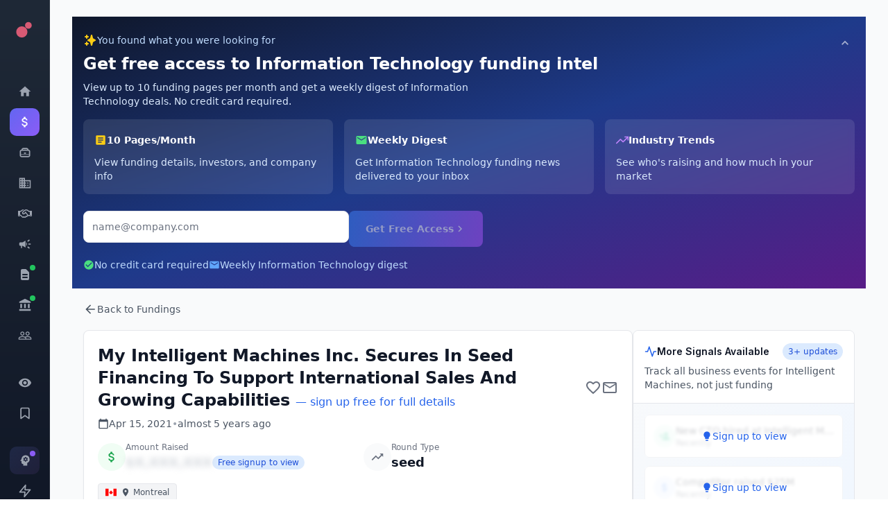

--- FILE ---
content_type: application/javascript
request_url: https://app.fundz.net/_next/static/chunks/2484-cd4f092b375e16697e6b.js
body_size: 1188
content:
(self.webpackChunk_N_E=self.webpackChunk_N_E||[]).push([[2484],{52149:function(t,r,n){"use strict";function e(t,r){if(null==t)throw new TypeError("assign requires that input parameter not be null or undefined");for(var n in r)Object.prototype.hasOwnProperty.call(r,n)&&(t[n]=r[n]);return t}n.d(r,{Z:function(){return e}})},84129:function(t,r,n){"use strict";n.r(r),n.d(r,{default:function(){return o}});var e=n(19013),a=n(13882);function o(t,r){(0,a.Z)(2,arguments);var n=(0,e.Z)(t),o=(0,e.Z)(r),u=n.getFullYear()-o.getFullYear(),i=n.getMonth()-o.getMonth();return 12*u+i}},83894:function(t,r,n){"use strict";n.r(r),n.d(r,{default:function(){return o}});var e=n(19013),a=n(13882);function o(t){(0,a.Z)(1,arguments);var r=(0,e.Z)(t);return r.setHours(23,59,59,999),r}},4135:function(t,r,n){"use strict";n.r(r),n.d(r,{default:function(){return o}});var e=n(19013),a=n(13882);function o(t){(0,a.Z)(1,arguments);var r=(0,e.Z)(t),n=r.getMonth();return r.setFullYear(r.getFullYear(),n+1,0),r.setHours(23,59,59,999),r}},12484:function(t,r,n){"use strict";n.d(r,{Z:function(){return b}});var e=n(84314),a=n(19013),o=n(13882);function u(t,r){(0,o.Z)(2,arguments);var n=(0,a.Z)(t),e=(0,a.Z)(r),u=n.getTime()-e.getTime();return u<0?-1:u>0?1:u}var i=n(84129),s=n(83894),f=n(4135);function c(t){(0,o.Z)(1,arguments);var r=(0,a.Z)(t);return(0,s.default)(r).getTime()===(0,f.default)(r).getTime()}function l(t,r){(0,o.Z)(2,arguments);var n,e=(0,a.Z)(t),s=(0,a.Z)(r),f=u(e,s),l=Math.abs((0,i.default)(e,s));if(l<1)n=0;else{1===e.getMonth()&&e.getDate()>27&&e.setDate(30),e.setMonth(e.getMonth()-f*l);var d=u(e,s)===-f;c((0,a.Z)(t))&&1===l&&1===u(t,s)&&(d=!1),n=f*(l-Number(d))}return 0===n?0:n}function d(t,r){return(0,o.Z)(2,arguments),(0,a.Z)(t).getTime()-(0,a.Z)(r).getTime()}var v={ceil:Math.ceil,round:Math.round,floor:Math.floor,trunc:function(t){return t<0?Math.ceil(t):Math.floor(t)}};function h(t){return t?v[t]:v.trunc}function Z(t,r,n){(0,o.Z)(2,arguments);var e=d(t,r)/1e3;return h(null===n||void 0===n?void 0:n.roundingMethod)(e)}var m=n(44941),M=n(52149);function D(t){return(0,M.Z)({},t)}var g=n(24262),p=1440,T=43200;function X(t,r,n){var i,s;(0,o.Z)(2,arguments);var f=(0,e.j)(),c=null!==(i=null!==(s=null===n||void 0===n?void 0:n.locale)&&void 0!==s?s:f.locale)&&void 0!==i?i:m.Z;if(!c.formatDistance)throw new RangeError("locale must contain formatDistance property");var d=u(t,r);if(isNaN(d))throw new RangeError("Invalid time value");var v,h,X=(0,M.Z)(D(n),{addSuffix:Boolean(null===n||void 0===n?void 0:n.addSuffix),comparison:d});d>0?(v=(0,a.Z)(r),h=(0,a.Z)(t)):(v=(0,a.Z)(t),h=(0,a.Z)(r));var b,w=Z(h,v),x=((0,g.Z)(h)-(0,g.Z)(v))/1e3,Y=Math.round((w-x)/60);if(Y<2)return null!==n&&void 0!==n&&n.includeSeconds?w<5?c.formatDistance("lessThanXSeconds",5,X):w<10?c.formatDistance("lessThanXSeconds",10,X):w<20?c.formatDistance("lessThanXSeconds",20,X):w<40?c.formatDistance("halfAMinute",0,X):w<60?c.formatDistance("lessThanXMinutes",1,X):c.formatDistance("xMinutes",1,X):0===Y?c.formatDistance("lessThanXMinutes",1,X):c.formatDistance("xMinutes",Y,X);if(Y<45)return c.formatDistance("xMinutes",Y,X);if(Y<90)return c.formatDistance("aboutXHours",1,X);if(Y<p){var y=Math.round(Y/60);return c.formatDistance("aboutXHours",y,X)}if(Y<2520)return c.formatDistance("xDays",1,X);if(Y<T){var S=Math.round(Y/p);return c.formatDistance("xDays",S,X)}if(Y<86400)return b=Math.round(Y/T),c.formatDistance("aboutXMonths",b,X);if((b=l(h,v))<12){var E=Math.round(Y/T);return c.formatDistance("xMonths",E,X)}var N=b%12,k=Math.floor(b/12);return N<3?c.formatDistance("aboutXYears",k,X):N<9?c.formatDistance("overXYears",k,X):c.formatDistance("almostXYears",k+1,X)}function b(t,r){return(0,o.Z)(1,arguments),X(t,Date.now(),r)}}}]);

--- FILE ---
content_type: application/javascript
request_url: https://app.fundz.net/_next/static/chunks/3996-1fb6b740724380903038.js
body_size: 3246
content:
(self.webpackChunk_N_E=self.webpackChunk_N_E||[]).push([[3996],{16071:function(e,t,n){"use strict";var r=n(53848),o=n(69448);t.default=void 0;var a=o(n(67294)),u=n(11689),c=n(72441),i=n(75749),s={};function f(e,t,n,r){if(e&&(0,u.isLocalURL)(t)){e.prefetch(t,n,r).catch((function(e){0}));var o=r&&"undefined"!==typeof r.locale?r.locale:e&&e.locale;s[t+"%"+n+(o?"%"+o:"")]=!0}}var l=function(e){var t=!1!==e.prefetch,n=(0,c.useRouter)(),o=n&&n.asPath||"/",l=a.default.useMemo((function(){var t=(0,u.resolveHref)(o,e.href,!0),n=r(t,2),a=n[0],c=n[1];return{href:a,as:e.as?(0,u.resolveHref)(o,e.as):c||a}}),[o,e.href,e.as]),p=l.href,d=l.as,h=e.children,v=e.replace,y=e.shallow,m=e.scroll,g=e.locale;"string"===typeof h&&(h=a.default.createElement("a",null,h));var b=a.Children.only(h),M=b&&"object"===typeof b&&b.ref,O=(0,i.useIntersection)({rootMargin:"200px"}),w=r(O,2),k=w[0],C=w[1],_=a.default.useCallback((function(e){k(e),M&&("function"===typeof M?M(e):"object"===typeof M&&(M.current=e))}),[M,k]);(0,a.useEffect)((function(){var e=C&&t&&(0,u.isLocalURL)(p),r="undefined"!==typeof g?g:n&&n.locale,o=s[p+"%"+d+(r?"%"+r:"")];e&&!o&&f(n,p,d,{locale:r})}),[d,p,C,g,t,n]);var E={ref:_,onClick:function(e){b.props&&"function"===typeof b.props.onClick&&b.props.onClick(e),e.defaultPrevented||function(e,t,n,r,o,a,c,i){("A"!==e.currentTarget.nodeName||!function(e){var t=e.currentTarget.target;return t&&"_self"!==t||e.metaKey||e.ctrlKey||e.shiftKey||e.altKey||e.nativeEvent&&2===e.nativeEvent.which}(e)&&(0,u.isLocalURL)(n))&&(e.preventDefault(),null==c&&(c=r.indexOf("#")<0),t[o?"replace":"push"](n,r,{shallow:a,locale:i,scroll:c}))}(e,n,p,d,v,y,m,g)},onMouseEnter:function(e){(0,u.isLocalURL)(p)&&(b.props&&"function"===typeof b.props.onMouseEnter&&b.props.onMouseEnter(e),f(n,p,d,{priority:!0}))}};if(e.passHref||"a"===b.type&&!("href"in b.props)){var j="undefined"!==typeof g?g:n&&n.locale,x=n&&n.isLocaleDomain&&(0,u.getDomainLocale)(d,j,n&&n.locales,n&&n.domainLocales);E.href=x||(0,u.addBasePath)((0,u.addLocale)(d,j,n&&n.defaultLocale))}return a.default.cloneElement(b,E)};t.default=l},75749:function(e,t,n){"use strict";var r=n(53848);t.__esModule=!0,t.useIntersection=function(e){var t=e.rootMargin,n=e.disabled||!u,i=(0,o.useRef)(),s=(0,o.useState)(!1),f=r(s,2),l=f[0],p=f[1],d=(0,o.useCallback)((function(e){i.current&&(i.current(),i.current=void 0),n||l||e&&e.tagName&&(i.current=function(e,t,n){var r=function(e){var t=e.rootMargin||"",n=c.get(t);if(n)return n;var r=new Map,o=new IntersectionObserver((function(e){e.forEach((function(e){var t=r.get(e.target),n=e.isIntersecting||e.intersectionRatio>0;t&&n&&t(n)}))}),e);return c.set(t,n={id:t,observer:o,elements:r}),n}(n),o=r.id,a=r.observer,u=r.elements;return u.set(e,t),a.observe(e),function(){u.delete(e),a.unobserve(e),0===u.size&&(a.disconnect(),c.delete(o))}}(e,(function(e){return e&&p(e)}),{rootMargin:t}))}),[n,t,l]);return(0,o.useEffect)((function(){if(!u&&!l){var e=(0,a.requestIdleCallback)((function(){return p(!0)}));return function(){return(0,a.cancelIdleCallback)(e)}}}),[l]),[d,l]};var o=n(67294),a=n(98391),u="undefined"!==typeof IntersectionObserver;var c=new Map},93367:function(e,t,n){"use strict";var r;t.__esModule=!0,t.AmpStateContext=void 0;var o=((r=n(67294))&&r.__esModule?r:{default:r}).default.createContext({});t.AmpStateContext=o},7845:function(e,t,n){"use strict";t.__esModule=!0,t.isInAmpMode=u,t.useAmp=function(){return u(o.default.useContext(a.AmpStateContext))};var r,o=(r=n(67294))&&r.__esModule?r:{default:r},a=n(93367);function u(){var e=arguments.length>0&&void 0!==arguments[0]?arguments[0]:{},t=e.ampFirst,n=void 0!==t&&t,r=e.hybrid,o=void 0!==r&&r,a=e.hasQuery,u=void 0!==a&&a;return n||o&&u}},57947:function(e,t,n){"use strict";var r=n(61682);function o(e,t){var n=Object.keys(e);if(Object.getOwnPropertySymbols){var r=Object.getOwnPropertySymbols(e);t&&(r=r.filter((function(t){return Object.getOwnPropertyDescriptor(e,t).enumerable}))),n.push.apply(n,r)}return n}t.__esModule=!0,t.defaultHead=p,t.default=void 0;var a,u=function(e){if(e&&e.__esModule)return e;if(null===e||"object"!==typeof e&&"function"!==typeof e)return{default:e};var t=l();if(t&&t.has(e))return t.get(e);var n={},r=Object.defineProperty&&Object.getOwnPropertyDescriptor;for(var o in e)if(Object.prototype.hasOwnProperty.call(e,o)){var a=r?Object.getOwnPropertyDescriptor(e,o):null;a&&(a.get||a.set)?Object.defineProperty(n,o,a):n[o]=e[o]}n.default=e,t&&t.set(e,n);return n}(n(67294)),c=(a=n(60617))&&a.__esModule?a:{default:a},i=n(93367),s=n(74287),f=n(7845);function l(){if("function"!==typeof WeakMap)return null;var e=new WeakMap;return l=function(){return e},e}function p(){var e=arguments.length>0&&void 0!==arguments[0]&&arguments[0],t=[u.default.createElement("meta",{charSet:"utf-8"})];return e||t.push(u.default.createElement("meta",{name:"viewport",content:"width=device-width"})),t}function d(e,t){return"string"===typeof t||"number"===typeof t?e:t.type===u.default.Fragment?e.concat(u.default.Children.toArray(t.props.children).reduce((function(e,t){return"string"===typeof t||"number"===typeof t?e:e.concat(t)}),[])):e.concat(t)}var h=["name","httpEquiv","charSet","itemProp"];function v(e,t){return e.reduce((function(e,t){var n=u.default.Children.toArray(t.props.children);return e.concat(n)}),[]).reduce(d,[]).reverse().concat(p(t.inAmpMode)).filter(function(){var e=new Set,t=new Set,n=new Set,r={};return function(o){var a=!0,u=!1;if(o.key&&"number"!==typeof o.key&&o.key.indexOf("$")>0){u=!0;var c=o.key.slice(o.key.indexOf("$")+1);e.has(c)?a=!1:e.add(c)}switch(o.type){case"title":case"base":t.has(o.type)?a=!1:t.add(o.type);break;case"meta":for(var i=0,s=h.length;i<s;i++){var f=h[i];if(o.props.hasOwnProperty(f))if("charSet"===f)n.has(f)?a=!1:n.add(f);else{var l=o.props[f],p=r[f]||new Set;"name"===f&&u||!p.has(l)?(p.add(l),r[f]=p):a=!1}}}return a}}()).reverse().map((function(e,n){var a=e.key||n;if(!t.inAmpMode&&"link"===e.type&&e.props.href&&["https://fonts.googleapis.com/css","https://use.typekit.net/"].some((function(t){return e.props.href.startsWith(t)}))){var c=function(e){for(var t=1;t<arguments.length;t++){var n=null!=arguments[t]?arguments[t]:{};t%2?o(Object(n),!0).forEach((function(t){r(e,t,n[t])})):Object.getOwnPropertyDescriptors?Object.defineProperties(e,Object.getOwnPropertyDescriptors(n)):o(Object(n)).forEach((function(t){Object.defineProperty(e,t,Object.getOwnPropertyDescriptor(n,t))}))}return e}({},e.props||{});return c["data-href"]=c.href,c.href=void 0,c["data-optimized-fonts"]=!0,u.default.cloneElement(e,c)}return u.default.cloneElement(e,{key:a})}))}function y(e){var t=e.children,n=(0,u.useContext)(i.AmpStateContext),r=(0,u.useContext)(s.HeadManagerContext);return u.default.createElement(c.default,{reduceComponentsToState:v,headManager:r,inAmpMode:(0,f.isInAmpMode)(n)},t)}y.rewind=function(){};var m=y;t.default=m},60617:function(e,t,n){"use strict";var r=n(83115),o=n(2553),a=n(62012),u=(n(50450),n(9807)),c=n(27690),i=n(99828);function s(e){var t=function(){if("undefined"===typeof Reflect||!Reflect.construct)return!1;if(Reflect.construct.sham)return!1;if("function"===typeof Proxy)return!0;try{return Date.prototype.toString.call(Reflect.construct(Date,[],(function(){}))),!0}catch(e){return!1}}();return function(){var n,r=i(e);if(t){var o=i(this).constructor;n=Reflect.construct(r,arguments,o)}else n=r.apply(this,arguments);return c(this,n)}}t.__esModule=!0,t.default=void 0;var f=n(67294),l=function(e){u(n,e);var t=s(n);function n(e){var a;return o(this,n),(a=t.call(this,e))._hasHeadManager=void 0,a.emitChange=function(){a._hasHeadManager&&a.props.headManager.updateHead(a.props.reduceComponentsToState(r(a.props.headManager.mountedInstances),a.props))},a._hasHeadManager=a.props.headManager&&a.props.headManager.mountedInstances,a}return a(n,[{key:"componentDidMount",value:function(){this._hasHeadManager&&this.props.headManager.mountedInstances.add(this),this.emitChange()}},{key:"componentDidUpdate",value:function(){this.emitChange()}},{key:"componentWillUnmount",value:function(){this._hasHeadManager&&this.props.headManager.mountedInstances.delete(this),this.emitChange()}},{key:"render",value:function(){return null}}]),n}(f.Component);t.default=l},9008:function(e,t,n){e.exports=n(57947)},41664:function(e,t,n){e.exports=n(16071)},38164:function(e,t,n){var r=n(54360);e.exports=function(e){if(Array.isArray(e))return r(e)}},95725:function(e){e.exports=function(){throw new TypeError("Invalid attempt to spread non-iterable instance.\nIn order to be iterable, non-array objects must have a [Symbol.iterator]() method.")}},83115:function(e,t,n){var r=n(38164),o=n(27381),a=n(73585),u=n(95725);e.exports=function(e){return r(e)||o(e)||a(e)||u()}}}]);

--- FILE ---
content_type: application/javascript
request_url: https://eu-assets.i.posthog.com/array/phc_ukN3JXYDqJU6f57jBx2e3QQJlz4BtKrDlAbshXJzt7q/config.js
body_size: 460
content:
(function() {
  window._POSTHOG_REMOTE_CONFIG = window._POSTHOG_REMOTE_CONFIG || {};
  window._POSTHOG_REMOTE_CONFIG['phc_ukN3JXYDqJU6f57jBx2e3QQJlz4BtKrDlAbshXJzt7q'] = {
    config: {"token": "phc_ukN3JXYDqJU6f57jBx2e3QQJlz4BtKrDlAbshXJzt7q", "supportedCompression": ["gzip", "gzip-js"], "hasFeatureFlags": false, "captureDeadClicks": false, "capturePerformance": {"network_timing": true, "web_vitals": true, "web_vitals_allowed_metrics": null}, "autocapture_opt_out": false, "autocaptureExceptions": true, "analytics": {"endpoint": "/i/v0/e/"}, "elementsChainAsString": true, "errorTracking": {"autocaptureExceptions": true, "suppressionRules": []}, "logs": {"captureConsoleLogs": false}, "sessionRecording": false, "quotaLimited": ["recordings"], "heatmaps": true, "conversations": false, "surveys": [{"id": "0196c596-17c9-0000-bfc8-6b6ea7e1f2b1", "name": "Open feedback", "type": "popover", "targeting_flag_key": "survey-targeting-7632a5713f", "internal_targeting_flag_key": "survey-targeting-047e1817ff-custom", "questions": [{"id": "23d52175-60c6-48e6-8ef3-1213e07944f3", "type": "open", "question": "What can we do to improve Fundz?", "description": "", "descriptionContentType": "text"}], "conditions": {"url": ""}, "appearance": {"position": "right", "fontFamily": "system-ui", "whiteLabel": false, "borderColor": "#c9c6c6", "placeholder": "Start typing...", "backgroundColor": "#eeeded", "shuffleQuestions": false, "ratingButtonColor": "white", "submitButtonColor": "black", "submitButtonTextColor": "white", "thankYouMessageHeader": "Thank you for your feedback!", "displayThankYouMessage": true, "ratingButtonActiveColor": "black"}, "start_date": "2025-05-12T17:41:44.435000Z", "end_date": "2025-05-21T19:40:46.565000Z", "current_iteration": null, "current_iteration_start_date": null, "schedule": "once", "enable_partial_responses": true}], "productTours": false, "defaultIdentifiedOnly": true},
    siteApps: []
  }
})();